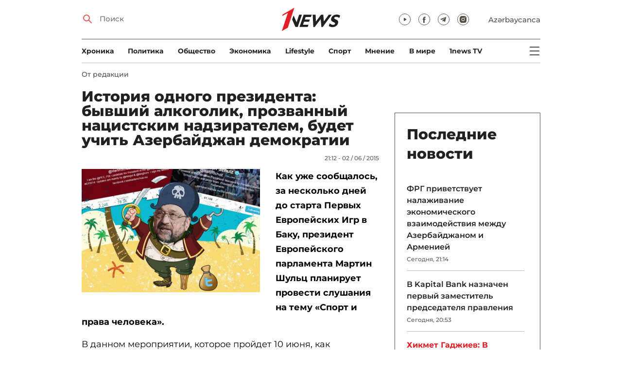

--- FILE ---
content_type: text/html; charset=UTF-8
request_url: https://1news.az/news/20150602085640415-Istoriya-odnogo-prezidenta-byvshii-alkogolik-prozvannyi-natsistskim-nadziratelem-budet-uchit-Azerbaidzhan-demokratii
body_size: 15794
content:
<!DOCTYPE html>
<html lang="ru">
<head>

    <meta name="viewport" content="width=device-width, initial-scale=1.0, user-scalable=yes">
<meta charset="UTF-8">

<link href="/assets/css/common.min.css?17-dec-2025" rel="stylesheet">

<meta name="Author" content="1news.az">
<meta name="Developer" content="WEBB">
<meta name="format-detection" content="telephone=no">

<!-- Global site tag (gtag.js) - Google Analytics -->
<script async src="https://www.googletagmanager.com/gtag/js?id=G-TB0Q4JN0PX"></script>
<script>
    window.dataLayer = window.dataLayer || [];
    function gtag(){dataLayer.push(arguments);}
    gtag('js', new Date());

    gtag('config', 'G-TB0Q4JN0PX');
</script>

<link rel="apple-touch-icon" sizes="180x180" href="/assets/i/favicons/apple-touch-icon.png">
<link rel="icon" type="image/png" sizes="32x32" href="/assets/i/favicons/favicon-32x32.png">
<link rel="icon" type="image/png" sizes="16x16" href="/assets/i/favicons/favicon-16x16.png">
<link rel="manifest" href="/assets/i/favicons/site.webmanifest">
<link rel="mask-icon" href="/assets/i/favicons/safari-pinned-tab.svg" color="#e31f26">
<link rel="shortcut icon" href="/assets/i/favicons/favicon.ico">
<meta name="msapplication-TileColor" content="#e31f26">
<meta name="msapplication-config" content="/assets/i/favicons/browserconfig.xml">
<meta name="theme-color" content="#ffffff">

<!-- Facebook Pixel Code --><script>!function(f,b,e,v,n,t,s){if(f.fbq)return;n=f.fbq=function(){n.callMethod?n.callMethod.apply(n,arguments):n.queue.push(arguments)};if(!f._fbq)f._fbq=n;n.push=n;n.loaded=!0;n.version='2.0';n.queue=[];t=b.createElement(e);t.async=!0;t.src=v;s=b.getElementsByTagName(e)[0];s.parentNode.insertBefore(t,s)}(window,document,'script','https://connect.facebook.net/en_US/fbevents.js'); fbq('init', '526040712135749'); fbq('track', 'PageView');</script><noscript> <img height="1" width="1" src="https://www.facebook.com/tr?id=526040712135749&ev=PageView&noscript=1"/></noscript><!-- End Facebook Pixel Code -->

<!-- metrix //-->
<script src="https://cdn.gravitec.net/storage/97bcb0c7177f01ebb65ab695c78a475f/client.js" async></script>
<script>
    window.digitalks=window.digitalks||new function(){var t=this;t._e=[],t._c={},t.config=function(c){var i;t._c=c,t._c.script_id?((i=document.createElement("script")).src="//data.digitalks.az/v1/scripts/"+t._c.script_id+"/track.js?&cb="+Math.random(),i.async=!0,document.head.appendChild(i)):console.error("digitalks: script_id cannot be empty!")};["track","identify"].forEach(function(c){t[c]=function(){t._e.push([c].concat(Array.prototype.slice.call(arguments,0)))}})};

    digitalks.config({
        script_id: "73d0b6e3-59b4-49de-ab3e-a1040c042b44",
        page_url: location.href,
        referrer: document.referrer
    })
</script>
<!-- end of metrix //-->
    <title>История одного президента: бывший алкоголик, прозванный нацистским надзирателем, будет учить Азербайджан демократии | 1news.az | Новости</title>

    <meta name="Description" content="Как уже сообщалось, за несколько дней до старта Первых Европейских Игр в Баку, президент Европейского парламента Мартин Шульц планирует провести ...">

    <meta property="og:title" content="История одного президента: бывший алкоголик, прозванный нацистским надзирателем, будет учить Азербайджан демократии">
    <meta property="og:description" content="Как уже сообщалось, за несколько дней до старта Первых Европейских Игр в Баку, президент Европейского парламента Мартин Шульц планирует провести ...">
    <meta property="og:image" content="https://1news.az/images/articles/2015/06/02/thumb_20150602085640415.jpg?2021-02-17+09%3A23%3A27">
    <meta property="og:image:type" content="image/jpeg">
    <meta property="og:image:width" content="1200">
    <meta property="og:image:height" content="630">

    <meta property="og:type" content="article">
    <meta property="og:url" content="/news/20150602085640415-Istoriya-odnogo-prezidenta-byvshii-alkogolik-prozvannyi-natsistskim-nadziratelem-budet-uchit-Azerbaidzhan-demokratii">
    <meta property="fb:pages" content="305995220062">
    <meta property="fb:app_id" content="1726445870922203">
    <meta name="twitter:card" content="summary_large_image">

    <link rel="canonical" href="https://1news.az/news/20150602085640415-Istoriya-odnogo-prezidenta-byvshii-alkogolik-prozvannyi-natsistskim-nadziratelem-budet-uchit-Azerbaidzhan-demokratii">

    <link href="/assets/css/article.min.css?17-dec-2025" rel="stylesheet">

</head>

<body>

<div class="blurbg"></div>

<div class="topbanner desktop-banner">
    <ins><script type="text/javascript">(function () {var rand = Math.floor(Math.random() * 1e9);var adv_918_iad_div = document.createElement("div");adv_918_iad_div.setAttribute("id", "adviad-zoneid-918" +rand);adv_918_iad_div.style.cssText = "display: flex !important; justify-content: center !important;";document.currentScript.parentElement.appendChild(adv_918_iad_div);var adv_918_iad = document.createElement("script");adv_918_iad.setAttribute("zoneid", 918);adv_918_iad.src = "https://newmedia.az/nativebanner/get_ads.js?v=" + new Date().toJSON().slice(0,10).replace(/-/g,'.');adv_918_iad.async = true;document.currentScript.parentNode.appendChild(adv_918_iad);})();</script></ins>
</div>

<div class="topbanner mobile-banner">
    <ins><script type="text/javascript">(function () {var rand = Math.floor(Math.random() * 1e9);var adv_927_iad_div = document.createElement("div");adv_927_iad_div.setAttribute("id", "adviad-zoneid-927" +rand);adv_927_iad_div.style.cssText = "display: flex !important; justify-content: center !important;";document.currentScript.parentElement.appendChild(adv_927_iad_div);var adv_927_iad = document.createElement("script");adv_927_iad.setAttribute("zoneid", 927);adv_927_iad.src = "https://newmedia.az/nativebanner/get_ads.js?v=" + new Date().toJSON().slice(0,10).replace(/-/g,'.');adv_927_iad.async = true;document.currentScript.parentNode.appendChild(adv_927_iad);})();</script></ins>
</div>

<header class="centered" id="page-header">
    <div class="top">
        <div class="search">
            <i class="icon lupa"></i>

            <form action="/poisk/">
                <input type="text" name="q" id="searchInput" placeholder="Поиск">
                <label for="searchInput">Поиск</label>
            </form>
        </div>

        <div class="logo"><a href="/"><img src="/assets/i/1news-logo.svg" alt="1news.az"></a></div>
<!--        <div class="logo"><a href="/"><img src="/assets/i/1news-logo-xaribulbul.png" alt="1news.az"></a></div>-->
<!--        <div class="logo"><a href="/"><img src="/assets/i/logo-ny-n.svg" alt="1news.az"></a></div>-->
<!--        <div class="logo"><a href="/"><img src="/assets/i/logo-novruz.svg" alt="1news.az"></a></div>-->

        <div class="meta">
            <div class="socials">
                <a href="https://www.youtube.com/@1newsTVOnline" rel="noopener" aria-label="Наш youtube канал" target="_blank"><i class="icon yt"></i></a>
                <a href="https://www.facebook.com/1news.az/" rel="noopener" aria-label="Наш facebook канал" target="_blank"><i class="icon fb"></i></a>
<!--                <a href="https://twitter.com/www_1news_Az" rel="noopener" aria-label="Наш twitter канал" target="_blank"><i class="icon tw"></i></a>-->
                <a href="https://t.me/flash1news" rel="noopener" aria-label="Наш telegram канал" target="_blank"><i class="icon tg"></i></a>
                <a href="https://www.instagram.com/1news.aze/" rel="noopener" aria-label="Наш instagram канал" target="_blank"><i class="icon in"></i></a>
            </div>
            <div class="lang"><a href="/az">Azərbaycanca</a></div>

            <div class="mobileLang"><a href="/az">AZ</a></div>

            <span class="burger-bt">
                <i class="icon burger"></i>
            </span>
        </div>
    </div>

    <div class="mainNavHolder">
        <nav class="mainNav"><a href="/xronika/">Xроника</a><a href="/politika/">Политика</a><a href="/obshestvo/">Общество</a><a href="/ekonomika/">Экономика</a><a href="/lifestyle/">Lifestyle</a><a href="/sport/">Спорт</a><a href="/mnenie/">Мнение</a><a href="/world/">В мире</a><a href="/1news-tv/">1news TV</a></nav>

        <span class="burger-bt">
            <i class="icon burger"></i>
        </span>
    </div>

    <div class="popupNav" id="popupNav">
        <div class="logo"><a href="/"><img src="/assets/i/1news-logo.svg" alt="1news.az"></a></div>
<!--        <div class="logo"><a href="/"><img src="/assets/i/1news-logo-xaribulbul.png" alt="1news.az"></a></div>-->
<!--        <div class="logo"><a href="/"><img src="/assets/i/logo-ny-n.svg" alt="1news.az"></a></div>-->
<!--        <div class="logo"><a href="/"><img src="/assets/i/logo-novruz.svg" alt="1news.az"></a></div>-->

        <div class="close-bt"><i class="icon close"></i></div>

        <div class="socials">
            <a href="https://www.youtube.com/@1newsTVOnline" rel="noopener" aria-label="Наш youtube канал" target="_blank"><i class="icon yt"></i></a>
            <a href="https://www.facebook.com/1news.az/" rel="noopener" aria-label="Наш facebook канал" target="_blank"><i class="icon fb"></i></a>
<!--            <a href="https://twitter.com/www_1news_Az" rel="noopener" aria-label="Наш twitter канал" target="_blank"><i class="icon tw"></i></a>-->
            <a href="https://t.me/flash1news" rel="noopener" aria-label="Наш telegram канал" target="_blank"><i class="icon tg"></i></a>
            <a href="https://www.instagram.com/1news.aze/" rel="noopener" aria-label="Наш instagram канал" target="_blank"><i class="icon in"></i></a>
        </div>

        <div class="lang"><a href="/az">Azərbaycanca</a></div>

        <div class="mainNav">
            <div class="importantSections"><a href="/ot-redakcii/">От редакции</a><a href="/blagotvoritelnost/">Благотворительность</a>                <a href="/1news-tv/"><img src="/assets/i/1news-TV-logo.svg?16-jan-2022" alt="1news TV"></a>
            </div>

            <ul class="level1">
                <li><a href="/xronika/">Xроника</a></li><li><a href="/politika/">Политика</a></li><li><a href="/obshestvo/">Общество</a></li><li><a href="/ekonomika/">Экономика</a><ul class="level1"></ul></li><li><a href="/lifestyle/">Lifestyle</a><ul class="level1"></ul></li><li><a href="/sport/">Спорт</a><ul class="level1"><li><a href="/sport/football/">Футбол</a></li></ul></li><li><a href="/mnenie/">Мнение</a><ul class="level1"></ul></li><li><a href="/world/">В мире</a><ul class="level1"><li><a href="/world/armenia/">Армения</a></li></ul></li>            </ul>
        </div>

        <nav class="secondaryNav"><a href="/reklama/">Реклама на сайте</a><a href="/ispolzovanie-informacii/">Использование
                информации</a><a href="/onas/">О нас</a><a href="/kontakti/">Контакты</a></nav>
    </div>

    </header>
<section class="centered mainContainer">
    <div class="leftColumn">

        <article class="mainArticle">
            <a href="/ot-redakcii/" class="sectionTitle">От редакции</a><h1 class="title">История одного президента: бывший алкоголик, прозванный нацистским надзирателем, будет учить Азербайджан демократии</h1><div class="authorNDate"><span class="author"></span><span class="date">21:12 - 02 / 06 / 2015</span></div><div class="content"><div class="thumb"><img src="/images/articles/2015/06/02/thumb_20150602085640415.jpg?2021-02-17+09%3A23%3A27" alt="История одного президента: бывший алкоголик, прозванный нацистским надзирателем, будет учить Азербайджан демократии"></div><p><strong>Как уже сообщалось, за несколько дней до старта Первых Европейских Игр в Баку, президент Европейского парламента Мартин Шульц планирует провести слушания на тему &laquo;Спорт и права человека&raquo;.</strong>

<p>В данном мероприятии, которое пройдет 10 июня, как ожидается, примет участие &quot;азербайджанский десант&quot; из числа залетных представителей неправительственного сектора, традиционно разъезжающих по международным мероприятиям антиазербайджанской направленности.                <div class="AdviadNativeVideo" style="max-width: 720px;"></div>
                <script type="text/javascript">(function () {window._ttzi = 172; var adv_172_iad = document.createElement("script");adv_172_iad.src = "https://newmedia.az/nativevideo/get_ads.js?v=" + new Date().toJSON().slice(0,10).replace(/-/g,'.');adv_172_iad.async = true;(document.body || document.head || document.documentElement).appendChild(adv_172_iad);adv_172_iad.onload = function(){adv_172_iad.parentNode.removeChild(adv_172_iad);}})();</script>
                

<p>Подобная инициатива главы Европарламента вызвала справедливое возмущение в Баку.

<p>В частности, в своем выступлении на пленарной сессии Милли Меджлиса, депутат от правящей партии Сиявуш Новрузов <a href="http://www.1news.az/politics/20150529030240116.html">указал</a>, что М.Шульц в течение определенного времени пытался завуалировать свое участие в антиазербайджанской кампании, заявляя, что нападки на официальный Баку являются следствием деятельности отдельной группы депутатов.

<p>&laquo;Однако в преддверии саммита ЕС в Риге М.Шульц сбросил маску, подвергнув Азербайджан открытой критике по заказу армянского лобби&raquo;, - отметил депутат.

<p>Недовольство и разочарование позицией Европарламента в Баку отмечалось и ранее. Так, в прошлом месяце вице-спикер Милли Меджлиса Валех Алескеров&nbsp;<a href="http://www.1news.az/politics/20150513064328106.html">выразил сожаление</a> в связи с тем, что Европарламент превратился в один из инструментов продвижения антиазербайджанской кампании.

<p>&laquo;Нападки в адрес нашей страны приняли постоянный характер, что свидетельствует о наличии единого центра, который управляет и координирует антиазербайджанскую кампанию. Тот факт, что к заказным шоу в Европарламенте привлекаются враги народа, в частности, Аликрам Гумбатов, говорит сам за себя. Члены Европарламента поступают подло&nbsp;и низко&raquo;, - подчеркнул вице-спикер. &nbsp;

<p>Еще в феврале 2014 года несколько депутатов Европарламента пригласили для участия в конференции в Брюсселе сепаратиста Аликрама Гумбатова. В мероприятии, на котором обсуждалась ситуация в Азербайджане, также принимали участие этнические армяне.&nbsp;

<p>А уже 5 мая этого года в Брюсселе с участием все того же Аликрама Гумбатова&nbsp;европарлаентарии Лауренитиу Ребеги (Румыния), Богдан Брунон Вента (Польша) и Жатомир Стетинан (Чехия) организовали еще одну конференцию антиазербайджанской направленности, о чем, конечно же, был осведомлен и глава Европарламента Мартин Шульц.

<p>Тогда заместитель руководителя Администрации Президента Азербайджана, заведующий отделом внешних связей Новруз Мамедов <a href="http://www.1news.az/politics/20141127054210994.html">отметил</a>, что &quot;господин Шульц словно ищет случая для того, чтобы продемонстрировать негативную позицию в отношении Азербайджана, и никогда не упускает [такой возможности]&quot;.

<p>&laquo;Шульц преднамеренно предоставляет неверную информацию международному сообществу, вводит его в заблуждение, формирует у него неправильную позицию&raquo;, - отмечал Мамедов.

<p>По словам Н.Мамедова, если бы позиционирующий себя вестником справедливости, защитником прав человека господин Шульц хотя бы раз высказал свою позицию в защиту одного миллиона азербайджанцев, ставших беженцами и вынужденными переселенцами, - невинных стариков, женщин, молодых людей, детей, у которых попраны все фундаментальные права, то можно было бы верить и другим его заявлениям.

<p>&laquo;Однако он этого не делает&raquo;, - отметил представитель Администрации Президента АР.

<p>Подобная оценка не лишена оснований. В 2014 году Шульц выразил свою озабоченность в связи со смертью в Азербайджане от острой сердечно-легочной недостаточности армянского диверсанта Карена Петросяна.

<p>Однако он не сделал ни одного заявления, когда трое азербайджанцев &ndash; Дильгам Аскеров, Шахбаз Гулиев и Гасан Гасанов &ndash; были взяты в заложники в оккупированном Арменией Кяльбаджарском районе Азербайджана, когда намеревались навестить могилы своих родных. При этом Гасанов был расстрелян в упор. Молчал он и на протяжении всего постановочного судебного процесса, инициированного Ереваном на оккупированных территориях Нагорного Карабаха, в ходе которого азербайджанские пленные фактически были лишены даже теоретических шансов на правосудие.

<p>Избирательность Шульца в трактовке вопросов справедливости, как и его биография, может служить прекрасной иллюстрацией его характера.

<p>Родившийся в Западной Германии Шульц с детства мечтал стать футболистом. Молодой Мартин старался как мог, однако надеждам на профессиональную карьеру было не суждено сбыться. Шульц получил серьезную травму, которая фактически похоронила его мечты. Мартин Шульц признался в интервью британскому изданию&nbsp;Financial Times, что тогда он впал в депрессию и сильно запил. Правда спустя некоторое время, как рассказал сам действующий президент Европарламента, ему все же удалось завязать с выпивкой. Однако пристрастие было настолько серьезным, что он по сей день боится даже прикасаться к алкоголю.

<p>Неоднозначен был Шульц и в политике. Несколько лет назад, в ходе обсуждений в стенах Европарламента, тогда еще депутат Шульц спровоцировал на перепалку премьера Италии Сильвио Берлускони. После обмена репликами, Берлускони, обращаясь к Шульцу, отметил, что из него получился бы прекрасный исполнитель роли нациста.

<p>&quot;Господин Шульц, я знаком с итальянским продюсером, который в настоящее время снимает фильм про нацистские концлагеря. Мне кажется, из вас получился бы прекрасный исполнитель роли надзирателя. Вы точно подходите&quot;, - сказал Берлускони.

<p>Шульц тогда обиделся, однако сравнения с нацистами ему приходилось выслушивать еще не раз.

<p>В 2010 году британский политик Годфри Блум во время обсуждений в Европарламенте также сравнил его с нацистами.

<p>&quot;Один народ, один рейх, один фюрер&quot;, - с этими словами Блум обратился к Шульцу, в то время лидеру европейских социалистов. Когда президент Европарламента Ержи Бузек потребовал извинений, Блум отметил, что &quot;слова герра Шульца наводят именно на такие мысли&quot;.

<p>&quot;Он недемократичный фашист&quot;, - отрезал Блум, которого за это удалили из зала.

<p>&quot;Мой отец был пилотом, воевавшим против нацистов. Будучи европарламентарием, я буду бороться с попытками разрушить демократию в Европе. Шульц - евронационалист и социалист, выступающий за одно государство, одну валюту, один народ. Эти люди являются фанатиками, представляющими опасность для демократии&quot;, - позже объяснял Блум.

<p>В этом свете так и хочется отметить, что попытки Шульца учить других морали и демократии, выглядят по меньшей мере нелепо. Чему может научить бывший алкоголик, неоднократно сравнивавшийся за свои убеждения с нацистами?

<p>В уже упоминавшемся интервью газете Financial Times, Шульц отмечал, что Европа, похоже, пребывает в состоянии свободного падения, а сам корреспондент издания добавлял, что один из главных органов Старого Света - Европейский парламент, который ныне и возглавляет Шульц, не без основания называют пустой тратой офисных площадей в Брюсселе и Страсбурге.

<p>Сложно не согласиться с обоими данными утверждениями...

<p><strong>Сократ Бабаев</strong>
<div style="clear:both;"></div></div><div class="articleBottom"><div class="authors"></div><div class="socials"><span>Поделиться:</span><a href="https://www.facebook.com/sharer/sharer.php?u=https%3A%2F%2F1news.az%2Fnews%2F20150602085640415-Istoriya-odnogo-prezidenta-byvshii-alkogolik-prozvannyi-natsistskim-nadziratelem-budet-uchit-Azerbaidzhan-demokratii" rel="noopener" aria-label="Facebook" target="_blank" class="fb"></a><a href="https://x.com/intent/post?text=%D0%98%D1%81%D1%82%D0%BE%D1%80%D0%B8%D1%8F+%D0%BE%D0%B4%D0%BD%D0%BE%D0%B3%D0%BE+%D0%BF%D1%80%D0%B5%D0%B7%D0%B8%D0%B4%D0%B5%D0%BD%D1%82%D0%B0%3A+%D0%B1%D1%8B%D0%B2%D1%88%D0%B8%D0%B9+%D0%B0%D0%BB%D0%BA%D0%BE%D0%B3%D0%BE%D0%BB%D0%B8%D0%BA%2C+%D0%BF%D1%80%D0%BE%D0%B7%D0%B2%D0%B0%D0%BD%D0%BD%D1%8B%D0%B9+%D0%BD%D0%B0%D1%86%D0%B8%D1%81%D1%82%D1%81%D0%BA%D0%B8%D0%BC+%D0%BD%D0%B0%D0%B4%D0%B7%D0%B8%D1%80%D0%B0%D1%82%D0%B5%D0%BB%D0%B5%D0%BC%2C+%D0%B1%D1%83%D0%B4%D0%B5%D1%82+%D1%83%D1%87%D0%B8%D1%82%D1%8C+%D0%90%D0%B7%D0%B5%D1%80%D0%B1%D0%B0%D0%B9%D0%B4%D0%B6%D0%B0%D0%BD+%D0%B4%D0%B5%D0%BC%D0%BE%D0%BA%D1%80%D0%B0%D1%82%D0%B8%D0%B8&url=https%3A%2F%2F1news.az%2Fnews%2F20150602085640415-Istoriya-odnogo-prezidenta-byvshii-alkogolik-prozvannyi-natsistskim-nadziratelem-budet-uchit-Azerbaidzhan-demokratii" rel="noopener" target="_blank" aria-label="Twitter" class="tw"></a><a href="https://api.whatsapp.com/send?text=https%3A%2F%2F1news.az%2Fnews%2F20150602085640415-Istoriya-odnogo-prezidenta-byvshii-alkogolik-prozvannyi-natsistskim-nadziratelem-budet-uchit-Azerbaidzhan-demokratii" rel="noopener" aria-label="Whatsapp" target="_blank" class="wa"></a><a href="https://telegram.me/share/url?url=https%3A%2F%2F1news.az%2Fnews%2F20150602085640415-Istoriya-odnogo-prezidenta-byvshii-alkogolik-prozvannyi-natsistskim-nadziratelem-budet-uchit-Azerbaidzhan-demokratii" rel="noopener" aria-label="Telegram" target="_blank" class="tg"></a></div><div class="views"><i></i>10805</div></div>
        </article>

        
        <div class="aktualnieNovosti hasbottomborder">
            <h2 class="title">Актуально</h2>

            <div class="newsHolder">
                <div class="news"><a href="/xronika/" class="sectionTitle">Xроника</a><h3 class="title"><a href="/news/20260130044348863-Utverzhden-Plan-meropriyatii-v-svyazi-s-obyavleniem-2026-goda-Godom-gradostroitelstva-i-arkhitektury-v-Azerbaidzhane" class="title">Утвержден «План мероприятий в связи с объявлением 2026 года «Годом  ...</a></h3></div><div class="news"><a href="/politika/" class="sectionTitle">Политика</a><h3 class="title"><a href="/news/20260130080004114-Osvobozhden-ot-dolzhnosti-glava-IV-Garadagskogo-raiona-Baku" class="title">Освобожден от должности глава ИВ Гарадагского района Баку</a></h3></div><div class="news"><a href="/obshestvo/" class="sectionTitle">Общество</a><h3 class="title"><a href="/news/20260130095924741-V-sude-rassmotryat-vopros-ob-areste-rukovoditelya-tsentra-Gurtulush-i-ego-sotrudnikov-OBNOVLENO" class="title">В суде рассмотрят вопрос об аресте руководителя центра «Гуртулуш» и его  ...</a></h3></div><div class="news"><a href="/politika/" class="sectionTitle">Политика</a><h3 class="title"><a href="/news/20260130043341807-Azerbaidzhan-i-OON-obsudili-sotrudnichestvo-v-ramkakh-novoi-Ramochnoi-programmy" class="title">Азербайджан и ООН обсудили сотрудничество в рамках новой Рамочной программы</a></h3></div>            </div>
        </div>

        <div class="leftColumnBanner"></div>

        <div class="mobileBanner">
            <ins>
                <script type="text/javascript">(function() {
                        var rand = Math.floor(Math.random() * 1e9);
                        var adv_928_iad_div = document.createElement("div");
                        adv_928_iad_div.setAttribute("id", "adviad-zoneid-928" + rand);
                        adv_928_iad_div.style.cssText = "display: flex !important; justify-content: center !important;";
                        document.currentScript.parentElement.appendChild(adv_928_iad_div);
                        var adv_928_iad = document.createElement("script");
                        adv_928_iad.setAttribute("zoneid", 928);
                        adv_928_iad.src = "https://newmedia.az/nativebanner/get_ads.js?v=" + new Date().toJSON().slice(0, 10).replace(/-/g, '.');
                        adv_928_iad.async = true;
                        document.currentScript.parentNode.appendChild(adv_928_iad);
                    })();</script>
            </ins>
        </div>

        <div class="fourNews">
            <h2 class="title">От редакции</h2><div class="newsHolder"><div class="news"><a href="/news/20260119101314306-Tragediya-stavshaya-eposom-geroizma-Azerbaidzhan-otmechaet-godovshcinu-Krovavogo-yanvarya"><figure><img src="/images/2026/01/19/20260119101314306/thumb.jpg?2026-01-20+00%3A00%3A04" loading="lazy" alt=""></figure></a><h3 class="title"><a href="/news/20260119101314306-Tragediya-stavshaya-eposom-geroizma-Azerbaidzhan-otmechaet-godovshcinu-Krovavogo-yanvarya">Трагедия, ставшая эпосом героизма. Азербайджан отмечает годовщину «Кровавого января»</a></h3></div><div class="news"><a href="/news/20260115055410521-Azerbaidzhan-opredelil-kurs-kulturnogo-razvitiya-do-2040-goda-PODROBNOSTI"><figure><img src="/images/2026/01/15/20260115055410521/thumb.jpg?2026-01-16+11%3A35%3A48" loading="lazy" alt=""></figure></a><h3 class="title"><a href="/news/20260115055410521-Azerbaidzhan-opredelil-kurs-kulturnogo-razvitiya-do-2040-goda-PODROBNOSTI">​​​​​​​Азербайджан определил курс культурного развития до 2040 года - ПОДРОБНОСТИ</a></h3></div><div class="news"><a href="/news/20260106042251811-2025-tochka-gde-konflikt-stal-istoriei"><figure><img src="/images/2026/01/06/20260106042251811/thumb.jpg?2026-01-06+16%3A49%3A45" loading="lazy" alt=""></figure></a><h3 class="title"><a href="/news/20260106042251811-2025-tochka-gde-konflikt-stal-istoriei">2025: точка, где конфликт стал историей</a></h3></div><div class="news"><a href="/news/20251216035845468-Ognennaya-Loshad-i-eyo-pravila-kak-vstretit-2026-god-i-chego-ot-nego-zhdat"><figure><img src="/images/2025/12/16/20251216035845468/thumb.jpg?2025-12-25+10%3A30%3A43" loading="lazy" alt=""></figure></a><h3 class="title"><a href="/news/20251216035845468-Ognennaya-Loshad-i-eyo-pravila-kak-vstretit-2026-god-i-chego-ot-nego-zhdat">Огненная Лошадь и её правила: как встретить 2026 год и чего от него ждать?</a></h3></div></div>        </div>

        <div class="mobileBanner">
            <ins>
                <script type="text/javascript">(function() {
                        var rand = Math.floor(Math.random() * 1e9);
                        var adv_928_iad_div = document.createElement("div");
                        adv_928_iad_div.setAttribute("id", "adviad-zoneid-928" + rand);
                        adv_928_iad_div.style.cssText = "display: flex !important; justify-content: center !important;";
                        document.currentScript.parentElement.appendChild(adv_928_iad_div);
                        var adv_928_iad = document.createElement("script");
                        adv_928_iad.setAttribute("zoneid", 928);
                        adv_928_iad.src = "https://newmedia.az/nativebanner/get_ads.js?v=" + new Date().toJSON().slice(0, 10).replace(/-/g, '.');
                        adv_928_iad.async = true;
                        document.currentScript.parentNode.appendChild(adv_928_iad);
                    })();</script>
            </ins>
        </div>

        <div class="fiveNews hasbottomborder">
            <h2 class="title">Выбор редактора</h2>

            <div class="newsHolder">
                <div class="news"><a href="/news/20260122054943307-V-ozhidanii-vtorogo-neftyanogo-buma"><figure><img src="/images/2026/01/22/20260122054943307/thumb.jpg?2026-01-23+14%3A52%3A19" loading="lazy" alt=""></figure></a><h3 class="title"><a href="/news/20260122054943307-V-ozhidanii-vtorogo-neftyanogo-buma">В ожидании «второго нефтяного бума»</a></h3></div><div class="news"><a href="/news/20260119020019678-Stagnatsiya-Bank-BTB-betonnye-aktivy-i-problemy-likvidnosti"><figure><img src="/images/2026/01/19/20260119020019678/thumb.jpg?2026-01-21+09%3A53%3A42" loading="lazy" alt=""></figure></a><h3 class="title"><a href="/news/20260119020019678-Stagnatsiya-Bank-BTB-betonnye-aktivy-i-problemy-likvidnosti">Стагнация Bank BTB: «бетонные» активы и проблемы ликвидности</a></h3></div><div class="news"><a href="/news/20260112015437564-Kak-media-organizatsiya-stala-ochishcat-Karabakh-ot-min-V-intervyu-1news-az-Umud-Mirzaev-rasstavlyaet-vse-tochki-nad-i-FOTO"><figure><img src="/images/2026/01/12/20260112015437564/thumb.jpg?2026-01-16+14%3A13%3A03" loading="lazy" alt=""></figure></a><h3 class="title"><a href="/news/20260112015437564-Kak-media-organizatsiya-stala-ochishcat-Karabakh-ot-min-V-intervyu-1news-az-Umud-Mirzaev-rasstavlyaet-vse-tochki-nad-i-FOTO">Как медиа-организация стала очищать Карабах от мин: В интервью 1news.az Умуд Мирзаев расставляет все точки над i - ФОТО</a></h3></div><div class="news"><a href="/news/20260113082440533-Bank-of-Baku-i-skrytaya-tsena-rosta-o-chem-govoryat-otchety-banka"><figure><img src="/images/2026/01/13/20260113082440533/thumb.jpg?2026-01-15+10%3A39%3A11" loading="lazy" alt=""></figure></a><h3 class="title"><a href="/news/20260113082440533-Bank-of-Baku-i-skrytaya-tsena-rosta-o-chem-govoryat-otchety-banka">Bank of Baku и скрытая цена роста: о чем говорят отчеты банка?</a></h3></div><div class="news"><a href="/news/20260112084000751-Inogda-bankam-nuzhno-dat-umeret-uroki-azerbaidzhanskogo-eksperimenta"><figure><img src="/images/2026/01/12/20260112084000751/thumb.jpg?2026-01-15+10%3A39%3A40" loading="lazy" alt=""></figure></a><h3 class="title"><a href="/news/20260112084000751-Inogda-bankam-nuzhno-dat-umeret-uroki-azerbaidzhanskogo-eksperimenta">Иногда банкам нужно дать умереть: уроки азербайджанского эксперимента</a></h3></div>            </div>
        </div>

        <div class="mobileBanner">
            <ins>
                <script type="text/javascript">(function() {
                        var rand = Math.floor(Math.random() * 1e9);
                        var adv_928_iad_div = document.createElement("div");
                        adv_928_iad_div.setAttribute("id", "adviad-zoneid-928" + rand);
                        adv_928_iad_div.style.cssText = "display: flex !important; justify-content: center !important;";
                        document.currentScript.parentElement.appendChild(adv_928_iad_div);
                        var adv_928_iad = document.createElement("script");
                        adv_928_iad.setAttribute("zoneid", 928);
                        adv_928_iad.src = "https://newmedia.az/nativebanner/get_ads.js?v=" + new Date().toJSON().slice(0, 10).replace(/-/g, '.');
                        adv_928_iad.async = true;
                        document.currentScript.parentNode.appendChild(adv_928_iad);
                    })();</script>
            </ins>
        </div>

        <div class="fourNews mobileOneBigThumb">
            <h2 class="title">Новости для вас</h2>

            <div class="newsHolder">
                <div class="news"><a href="/news/20260119101314306-Tragediya-stavshaya-eposom-geroizma-Azerbaidzhan-otmechaet-godovshcinu-Krovavogo-yanvarya"><figure><img src="/images/2026/01/19/20260119101314306/thumb.jpg?2026-01-20+00%3A00%3A04" loading="lazy" alt=""></figure></a><h3 class="title"><a href="/news/20260119101314306-Tragediya-stavshaya-eposom-geroizma-Azerbaidzhan-otmechaet-godovshcinu-Krovavogo-yanvarya">Трагедия, ставшая эпосом героизма. Азербайджан отмечает годовщину «Кровавого января»</a></h3></div><div class="news"><a href="/news/20260115055410521-Azerbaidzhan-opredelil-kurs-kulturnogo-razvitiya-do-2040-goda-PODROBNOSTI"><figure><img src="/images/2026/01/15/20260115055410521/thumb.jpg?2026-01-16+11%3A35%3A48" loading="lazy" alt=""></figure></a><h3 class="title"><a href="/news/20260115055410521-Azerbaidzhan-opredelil-kurs-kulturnogo-razvitiya-do-2040-goda-PODROBNOSTI">​​​​​​​Азербайджан определил курс культурного развития до 2040 года - ПОДРОБНОСТИ</a></h3></div>            </div>
        </div>
    </div>

    <div class="rightColumn">
        <div class="rightColumnFirstBanner">
            <ins><script type="text/javascript">(function () {var rand = Math.floor(Math.random() * 1e9);var adv_921_iad_div = document.createElement("div");adv_921_iad_div.setAttribute("id", "adviad-zoneid-921" +rand);adv_921_iad_div.style.cssText = "display: flex !important; justify-content: center !important;";document.currentScript.parentElement.appendChild(adv_921_iad_div);var adv_921_iad = document.createElement("script");adv_921_iad.setAttribute("zoneid", 921);adv_921_iad.src = "https://newmedia.az/nativebanner/get_ads.js?v=" + new Date().toJSON().slice(0,10).replace(/-/g,'.');adv_921_iad.async = true;document.currentScript.parentNode.appendChild(adv_921_iad);})();</script></ins>
    </div>



<article class="latestNews tablet-portrait-up-show">
    <h2 class="title">Последние новости</h2>

    <div class="newsHolder">
        <div class="news"><h3 class="title"><a href="/news/20260130090947903-FRG-privetstvuet-nalazhivanie-ekonomicheskogo-vzaimodeistviya-mezhdu-Azerbaidzhanom-i-Armeniei" target="_blank">ФРГ приветствует налаживание экономического взаимодействия между Азербайджаном и Арменией</h3></a><span class="date">Сегодня, 21:14</span></div><div class="news"><h3 class="title"><a href="/news/20260130085138394-V-Kapital-Bank-naznachen-pervyi-zamestitel-predsedatelya-pravleniya" target="_blank">В Kapital Bank назначен первый заместитель председателя правления</h3></a><span class="date">Сегодня, 20:53</span></div><div class="news"><h3 class="title"><a href="/news/20260130083309738-KHikmet-Gadzhiev-V-Azerbaidzhane-obespokoeny-neopredelyonnostyu-v-svyazi-s-vozmozhnym-udarom-SSHA-po-Iranu" class="bold" target="_blank">Хикмет Гаджиев: В Азербайджане обеспокоены неопределённостью в связи с возможным ударом США по Ирану</h3></a><span class="date">Сегодня, 20:35</span></div><div class="news"><h3 class="title"><a href="/news/20260130081353348-Prezident-Egipta-Mezhdu-Iranom-i-SSHA-neobkhodimo-naladit-diplomaticheskii-dialog" target="_blank">Президент Египта: Между Ираном и США необходимо наладить дипломатический диалог</h3></a><span class="date">Сегодня, 20:19</span></div><div class="news"><h3 class="title"><a href="/news/20260130080711986-Minfin-SSHA-vvel-sanktsii-protiv-glavy-MVD-Irana" target="_blank">Минфин США ввел санкции против главы МВД Ирана</h3></a><span class="date">Сегодня, 20:09</span></div><div class="news"><h3 class="title"><a href="/news/20260130080004114-Osvobozhden-ot-dolzhnosti-glava-IV-Garadagskogo-raiona-Baku" target="_blank">Освобожден от должности глава ИВ Гарадагского района Баку</h3></a><span class="date">Сегодня, 20:02</span></div><div class="news"><h3 class="title"><a href="/news/20260130072347663-Guterrish-OON-nakhoditsya-pod-ugrozoi-neminuemogo-finansovogo-kollapsa" target="_blank">Гутерриш: ООН находится под угрозой «неминуемого финансового коллапса»</h3></a><span class="date">Сегодня, 19:27</span></div><div class="news"><h3 class="title"><a href="/news/20260130063829150-Transformatsiya-taksi-rol-mobilnykh-prilozhenii-i-sluzhby-podderzhki-VIDEO" target="_blank">Трансформация такси: роль мобильных приложений и службы поддержки - ВИДЕО</h3></a><span class="date">Сегодня, 19:10</span></div><div class="news"><h3 class="title"><a href="/news/20260130065547759-Erdogan-provel-vstrechu-s-glavoi-MID-Irana" target="_blank">Эрдоган провел встречу с главой МИД Ирана</h3></a><span class="date">Сегодня, 18:46</span></div><div class="news"><h3 class="title"><a href="/news/20260130063049503-TSentrobank-Azerbaidzhana-i-kitaiskaya-UnionPay-podpisali-memorandum-o-sotrudnichestve" target="_blank">Центробанк Азербайджана и китайская UnionPay подписали меморандум о сотрудничестве</h3></a><span class="date">Сегодня, 18:36</span></div><div class="news"><h3 class="title"><a href="/news/20260130062318544-Azerbaidzhan-i-SSHA-zavershayut-rabotu-nad-KHartiei-strategicheskogo-partnerstva" class="bold" target="_blank">Азербайджан и США завершают работу над Хартией стратегического партнерства</h3></a><span class="date">Сегодня, 18:27</span></div><div class="news"><h3 class="title"><a href="/news/20260130061430493-Na-zasedanii-Ekonomicheskogo-soveta-obsuzhden-plan-deyatelnosti-na-2026-g" target="_blank">На заседании Экономического совета обсужден план деятельности на 2026 г</h3></a><span class="date">Сегодня, 18:15</span></div><div class="news"><h3 class="title"><a href="/news/20260130055800370-V-Azerbaidzhane-proizoshlo-izverzhenie-gryazevogo-vulkana-VIDEO" target="_blank">В Азербайджане произошло извержение грязевого вулкана - ВИДЕО</h3></a><span class="date">Сегодня, 18:00</span></div><div class="news"><h3 class="title"><a href="/news/20260130055544401-Iran-nameren-razvivat-svoyu-oboronnuyu-infrastrukturu" target="_blank">Иран намерен развивать свою оборонную инфраструктуру</h3></a><span class="date">Сегодня, 17:57</span></div><div class="news"><h3 class="title"><a href="/news/20260130054848612-Glava-Minyusta-Grenlandii-Nas-ne-kupit" target="_blank">Глава Минюста Гренландии: «Нас не купить»</h3></a><span class="date">Сегодня, 17:54</span></div><div class="news"><h3 class="title"><a href="/news/20260130095924741-V-sude-rassmotryat-vopros-ob-areste-rukovoditelya-tsentra-Gurtulush-i-ego-sotrudnikov-OBNOVLENO" class="bold" target="_blank">В суде рассмотрят вопрос об аресте руководителя центра «Гуртулуш» и его сотрудников - ОБНОВЛЕНО</h3></a><span class="date">Сегодня, 17:47</span></div><div class="news"><h3 class="title"><a href="/news/20260130040542110-Geidar-Mirza-o-posledstviyakh-pozhara-Snachala-vozmeshcenie-ushcerba-lyudyam-potom-biznes" class="bold" target="_blank">Гейдар Мирза о последствиях пожара: Сначала возмещение ущерба людям, потом - бизнес</h3></a><span class="date">Сегодня, 17:38</span></div><div class="news"><h3 class="title"><a href="/news/20260130052805283-ZHitel-Zagataly-zakupil-krupnuyu-partiyu-narkotikov-u-grazhdanina-Irana-dlya-pereprodazhi" target="_blank">Житель Загаталы закупил крупную партию наркотиков у гражданина Ирана для перепродажи</h3></a><span class="date">Сегодня, 17:31</span></div><div class="news"><h3 class="title"><a href="/news/20260130052603286-V-Azerbaidzhane-obyavleno-zheltoe-preduprezhdenie" class="bold" target="_blank">В Азербайджане объявлено «желтое» предупреждение</h3></a><span class="date">Сегодня, 17:27</span></div><div class="news"><h3 class="title"><a href="/news/20260130052258837-Sudya-syn-kotorogo-ranil-zhenu-i-pokonchil-s-soboi-Tyazheloe-gore" target="_blank">Судья, сын которого ранил жену и покончил с собой: «Тяжелое горе...»</h3></a><span class="date">Сегодня, 17:25</span></div>    </div>

    <a href="/lenta/" class="allnews">Все новости</a>
</article>

<div class="rightColumnSecondBanner">
    <ins><script type="text/javascript">(function () {var rand = Math.floor(Math.random() * 1e9);var adv_922_iad_div = document.createElement("div");adv_922_iad_div.setAttribute("id", "adviad-zoneid-922" +rand);adv_922_iad_div.style.cssText = "display: flex !important; justify-content: center !important;";document.currentScript.parentElement.appendChild(adv_922_iad_div);var adv_922_iad = document.createElement("script");adv_922_iad.setAttribute("zoneid", 922);adv_922_iad.src = "https://newmedia.az/nativebanner/get_ads.js?v=" + new Date().toJSON().slice(0,10).replace(/-/g,'.');adv_922_iad.async = true;document.currentScript.parentNode.appendChild(adv_922_iad);})();</script></ins>
</div>    </div>
</section>

<div class="videoBlock">
    <div class="centered">
        <a href="/1news-tv/" class="titleLogo"><img src="/assets/i/1news-TV-logo-darkmode.svg?16-jan-2022" alt="1news TV"></a><h2 class="visually-hidden"><a href="/1news-tv/">1news TV</a></h2><div class="bigVideo"><figure><a href="/news/20260128104603956-Papa-v-dekrete-vospolzuyutsya-li-azerbaidzhanskie-ottsy-novym-otpuskom-VIDEOOPROS"><img src="/images/2026/01/28/20260128104603956/thumb.jpg?2026-01-29+11%3A39%3A15" loading="lazy" alt="«Папа в декрете»: воспользуются ли азербайджанские отцы новым отпуском? - ВИДЕООПРОС"></a></figure><div class="desc"><a href="/1news-tv/" class="sectionTitle">1news TV</a><h3><a href="/news/20260128104603956-Papa-v-dekrete-vospolzuyutsya-li-azerbaidzhanskie-ottsy-novym-otpuskom-VIDEOOPROS" class="title">«Папа в декрете»: воспользуются ли азербайджанские отцы новым отпуском? - ВИДЕООПРОС</a></h3><a href="/news/20260128104603956-Papa-v-dekrete-vospolzuyutsya-li-azerbaidzhanskie-ottsy-novym-otpuskom-VIDEOOPROS" class="txt">Одной из самых обсуждаемых тем последних дней стало внесение изменений в Трудовой кодекс АР, согласно которым отцы получили право на</a><span class="date">29 / 01 / 2026, 11:40</span></div></div><div class="videoNewsHolder"><div class="news"><a href="/news/20260123040052971-Posmertnye-maski-khranyashciesya-v-Baku-Rashid-Beibutov-Uzeir-Gadzhibeili-Byulbyul-FOTO-VIDEO"><figure><img src="/images/2026/01/23/20260123040052971/thumb.jpg?2026-01-23+16%3A31%3A29" loading="lazy" alt="Посмертные маски, хранящиеся в Баку: Рашид Бейбутов, Узеир Гаджибейли, Бюльбюль… - ФОТО - ВИДЕО"></figure></a><h3 class="title"><a href="/news/20260123040052971-Posmertnye-maski-khranyashciesya-v-Baku-Rashid-Beibutov-Uzeir-Gadzhibeili-Byulbyul-FOTO-VIDEO">Посмертные маски, хранящиеся в Баку: Рашид Бейбутов, Узеир Гаджибейли, Бюльбюль… - ФОТО - ВИДЕО</a></h3><span class="date">23 / 01 / 2026, 16:28</span></div><div class="news"><a href="/news/20251226051246260-Rumiya-Agaeva-YA-ne-obyazana-vyglyadet-kak-na-oblozhke-glavnoe-chtoby-mne-bylo-komfortno-VIDEOINTERVYU"><figure><img src="/images/2025/12/26/20251226051246260/thumb.jpg?2025-12-26+17%3A24%3A01" loading="lazy" alt="Румия Агаева: «Я не обязана выглядеть «как на обложке», главное, чтобы мне было комфортно» - ВИДЕОИНТЕРВЬЮ"></figure></a><h3 class="title"><a href="/news/20251226051246260-Rumiya-Agaeva-YA-ne-obyazana-vyglyadet-kak-na-oblozhke-glavnoe-chtoby-mne-bylo-komfortno-VIDEOINTERVYU">Румия Агаева: «Я не обязана выглядеть «как на обложке», главное, чтобы мне было комфортно» - ВИДЕОИНТЕРВЬЮ</a></h3><span class="date">26 / 12 / 2025, 17:22</span></div><div class="news"><a href="/news/20251212121328725-Sbil-peshekhoda-vinovat-Vsegda-VIDEOREPORTAZH"><figure><img src="/images/2025/12/12/20251212121328725/thumb.jpg?2025-12-12+17%3A06%3A42" loading="lazy" alt="Сбил пешехода - виноват. Всегда? - ВИДЕОРЕПОРТАЖ"></figure></a><h3 class="title"><a href="/news/20251212121328725-Sbil-peshekhoda-vinovat-Vsegda-VIDEOREPORTAZH">Сбил пешехода - виноват. Всегда? - ВИДЕОРЕПОРТАЖ</a></h3><span class="date">12 / 12 / 2025, 15:50</span></div><div class="news"><a href="/news/20251210044517984-YOlka-v-tsifrakh-skolko-potratyat-bakintsy-na-novogodnie-ukrasheniya-VIDEOREPORTAZH"><figure><img src="/images/2025/12/10/20251210044517984/thumb.jpg?2025-12-11+10%3A11%3A53" loading="lazy" alt="Ёлка в цифрах: сколько потратят бакинцы на новогодние украшения? - ВИДЕОРЕПОРТАЖ"></figure></a><h3 class="title"><a href="/news/20251210044517984-YOlka-v-tsifrakh-skolko-potratyat-bakintsy-na-novogodnie-ukrasheniya-VIDEOREPORTAZH">Ёлка в цифрах: сколько потратят бакинцы на новогодние украшения? - ВИДЕОРЕПОРТАЖ</a></h3><span class="date">10 / 12 / 2025, 17:36</span></div><div class="news"><a href="/news/20251114041100450-Muzei-Pobedy-kak-simvol-nepokolebimoi-voli-Azerbaidzhana-VIDEOREPORTAZH"><figure><img src="/images/2025/11/14/20251114041100450/thumb.jpg?2025-11-14+17%3A43%3A29" loading="lazy" alt="Музей Победы как символ непоколебимой воли Азербайджана - ВИДЕОРЕПОРТАЖ"></figure></a><h3 class="title"><a href="/news/20251114041100450-Muzei-Pobedy-kak-simvol-nepokolebimoi-voli-Azerbaidzhana-VIDEOREPORTAZH">Музей Победы как символ непоколебимой воли Азербайджана - ВИДЕОРЕПОРТАЖ</a></h3><span class="date">14 / 11 / 2025, 16:48</span></div></div>    </div>
</div><div class="centered">
    <footer id="page-footer">
        <nav class="footmenu">
            <a href="/reklama/">Реклама на сайте</a>
            <a href="/ispolzovanie-informacii/">Использование информации</a>
            <a href="/onas/">О нас</a>
            <a href="/kontakti/">Контакты</a>
        </nav>

        <div class="copyright">
            При использовании материалов гиперссылка на сайт <a href="https://1news.az">1news.az</a>
            обязательна.<br><br>
            &copy; Copyright 2007-2026. First News Media<br>
            Все права защищены<br>

            <div class="liveinternet" style="padding-top: 8px;">
                                    <!--LiveInternet counter--><a href="https://www.liveinternet.ru/click" rel="noopener"
                                                  target="_blank"><img id="licntD2AB" width="88" height="31" style="border:0"
                                                                       title="LiveInternet: number of pageviews for 24 hours, of visitors for 24 hours and for today is shown"
                                                                       src="[data-uri]"
                                                                       alt=""/></a>
                    <script>(function(d, s) {
                            d.getElementById("licntD2AB").src =
                                "https://counter.yadro.ru/hit?t14.4;r" + escape(d.referrer) +
                                ((typeof (s) == "undefined") ? "" : ";s" + s.width + "*" + s.height + "*" +
                                    (s.colorDepth ? s.colorDepth : s.pixelDepth)) + ";u" + escape(d.URL) +
                                ";h" + escape(d.title.substring(0, 150)) + ";" + Math.random()
                        })
                        (document, screen)</script><!--/LiveInternet-->
                                </div>
        </div>
    </footer>
</div>

<div class="bgBanners">
    <div class="bgLeftBanner">
        <!--Add this code to left banner div-->
        <div id="bg_adviad_left" class="bg_adviad_both" style="z-index: 999999"></div>
    </div>
    <div class="bgRightBanner">
        <!--Add this code to right banner div-->
        <div id="bg_adviad_right" class="bg_adviad_both" style="z-index: 999999"><script type="text/javascript">(function () {var adv_936_iad = document.createElement("script");adv_936_iad.setAttribute("zoneid", 936);adv_936_iad.src = "https://newmedia.az/nativebanner/get_ads.js?v=" + new Date().toJSON().slice(0,10).replace(/-/g,'.');adv_936_iad.async = true;document.currentScript.parentNode.appendChild(adv_936_iad);})();</script></div>
    </div>
</div>

<!--<script src="//www.gstatic.com/firebasejs/3.6.8/firebase.js"></script>-->
<script src="/assets/js/app.js?22-jun-2021v2" async></script>

<script async src="https://pagead2.googlesyndication.com/pagead/js/adsbygoogle.js?client=ca-pub-9598875760165894" crossorigin="anonymous"></script>

<!-- azercell fullscreen //-->
<ins data-revive-zoneid="428" data-revive-id="144e1bb6fa796840b2323709bbb2f595"></ins>
<script async src="//ads2.imv.az/www/delivery/asyncjs.php"></script>
<script type="application/ld+json">
    {
        "@context": "https://schema.org",
        "@type": "NewsArticle",
        "headline": "История одного президента: бывший алкоголик, прозванный нацистским надзирателем, будет учить Азербайджан демократии",
            "image": [
                "https://1news.az/images/articles/2015/06/02/thumb_20150602085640415.jpg"    ],
      "datePublished": "2015-06-02T21:12:00+05:00",
      "dateModified": "2021-02-17T09:23:27+04:00"
        }
</script>

<script type="application/ld+json">
    {
        "@context": "https://schema.org",
        "@type": "BreadcrumbList",
        "itemListElement": [
                    {
            "@type": "ListItem",
            "position": 1,
            "name": "От редакции",
            "item": "https://1news.az/ot-redakcii/"
        },{
            "@type": "ListItem",
            "position": 2,
            "name": "История одного президента: бывший алкоголик, прозванный нацистским надзирателем, будет учить Азербайджан демократии"
        }]
    }
</script>

<script defer src="https://static.cloudflareinsights.com/beacon.min.js/vcd15cbe7772f49c399c6a5babf22c1241717689176015" integrity="sha512-ZpsOmlRQV6y907TI0dKBHq9Md29nnaEIPlkf84rnaERnq6zvWvPUqr2ft8M1aS28oN72PdrCzSjY4U6VaAw1EQ==" data-cf-beacon='{"version":"2024.11.0","token":"ed6ef5ff2bcc46edb01d7b4c0bbb1c67","r":1,"server_timing":{"name":{"cfCacheStatus":true,"cfEdge":true,"cfExtPri":true,"cfL4":true,"cfOrigin":true,"cfSpeedBrain":true},"location_startswith":null}}' crossorigin="anonymous"></script>
</body>
</html>


--- FILE ---
content_type: text/html; charset=utf-8
request_url: https://www.google.com/recaptcha/api2/aframe
body_size: 265
content:
<!DOCTYPE HTML><html><head><meta http-equiv="content-type" content="text/html; charset=UTF-8"></head><body><script nonce="Q6kngh6KioWaBu3pydEDow">/** Anti-fraud and anti-abuse applications only. See google.com/recaptcha */ try{var clients={'sodar':'https://pagead2.googlesyndication.com/pagead/sodar?'};window.addEventListener("message",function(a){try{if(a.source===window.parent){var b=JSON.parse(a.data);var c=clients[b['id']];if(c){var d=document.createElement('img');d.src=c+b['params']+'&rc='+(localStorage.getItem("rc::a")?sessionStorage.getItem("rc::b"):"");window.document.body.appendChild(d);sessionStorage.setItem("rc::e",parseInt(sessionStorage.getItem("rc::e")||0)+1);localStorage.setItem("rc::h",'1769793424901');}}}catch(b){}});window.parent.postMessage("_grecaptcha_ready", "*");}catch(b){}</script></body></html>